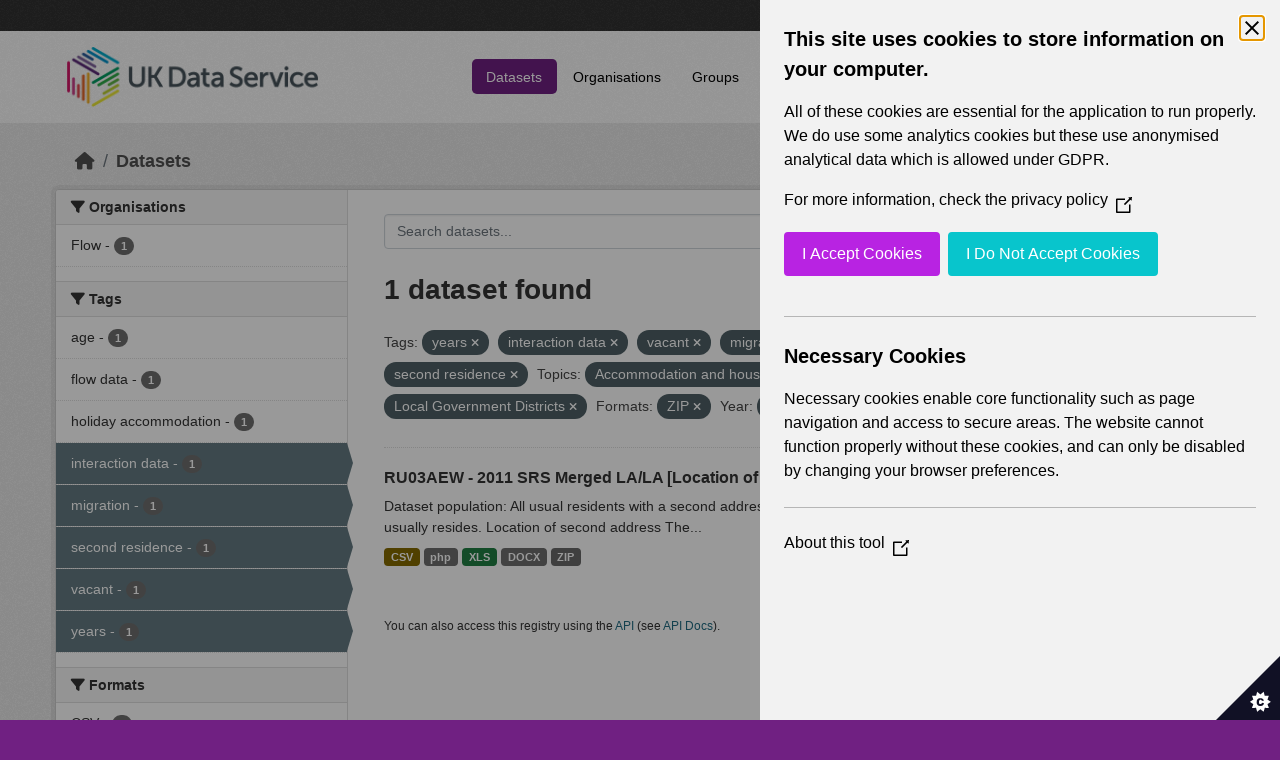

--- FILE ---
content_type: text/html; charset=utf-8
request_url: https://statistics.ukdataservice.ac.uk/dataset/?tags=years&tags=interaction+data&tags=vacant&tags=migration&tags=second+residence&vocab_Topics=Accommodation+and+housing&vocab_Topics=Migration&vocab_Area_type=Local+Government+Districts&res_format=ZIP&vocab_Year=2011
body_size: 5487
content:
<!DOCTYPE html>
<!--[if IE 9]> <html lang="en_GB" class="ie9"> <![endif]-->
<!--[if gt IE 8]><!--> <html lang="en_GB"  > <!--<![endif]-->
  <head>
    <meta charset="utf-8" />
      <meta name="csrf_field_name" content="_csrf_token" />
      <meta name="_csrf_token" content="IjA5MWY5ZWFlNTI3NGRhYTY2NjUwZTc3OTJhMmY2ZmE5YjVlZWJmYTci.aXFsmw.0py6WE7avQihYToD2mlSDPxy0lk" />

      <meta name="generator" content="ckan 2.11.2" />
      <meta name="viewport" content="width=device-width, initial-scale=1.0">
    <title>Dataset - UK Data Service CKAN</title>

    
    
    <link rel="shortcut icon" href="/base/images/ckan.ico" />
    
    
        <link rel="alternate" type="text/n3" href="https://statistics.ukdataservice.ac.uk/catalog.n3"/>
        <link rel="alternate" type="text/turtle" href="https://statistics.ukdataservice.ac.uk/catalog.ttl"/>
        <link rel="alternate" type="application/rdf+xml" href="https://statistics.ukdataservice.ac.uk/catalog.xml"/>
        <link rel="alternate" type="application/ld+json" href="https://statistics.ukdataservice.ac.uk/catalog.jsonld"/>
    

    
    
  
      
      
      
    

  

    
    


    
    

    


    
    <link href="/webassets/base/757e28ef_main.css" rel="stylesheet"/>
<link href="/webassets/leaflet/745de6ad-leaflet.css" rel="stylesheet"/>
<link href="/webassets/ckanext-geoview/f197a782_geo-resource-styles.css" rel="stylesheet"/>
<link href="/webassets/ckanext-harvest/c95a0af2_harvest_css.css" rel="stylesheet"/>
  <style>
        .account-masthead {
    background-color: #333333;
}
 
.homepage .module-search .module-content {
  color: white;
  background-color: #702082;
}
 
.homepage .module-search .tags {
  background-color: #333333;
}
 
.masthead {
  margin-bottom: initial;
  padding: 10px 0;
  color: #fff;
  background: #ffffff url("../../base/images/bg.png");
}

.masthead .main-navbar ul.navbar-nav li a, 
.masthead .main-navbar ul.navbar-nav li a:focus, 
.masthead .main-navbar ul.navbar-nav li a:hover, 
.masthead .main-navbar ul.navbar-nav li.active a, 
.masthead .main-navbar ul.navbar-nav li.active a:hover, 
.masthead .main-navbar ul.navbar-nav li.active a:focus {
  color: #000;
  text-shadow: none;
}

.masthead .main-navbar ul.navbar-nav li a:hover,
.masthead .main-navbar ul.navbar-nav li a:focus,
.masthead .main-navbar ul.navbar-nav li.active a {
  background-color: #702082;
  color: #fff;
}
 
.site-footer,
body {
  background-color: #702082;
}

.site-footer .list-unstyled {
  color: #CCDEE3;
}
      </style>
    
  <link rel="stylesheet" href="/bg-4.css" /> 

    

  </head>

  
  <body data-site-root="https://statistics.ukdataservice.ac.uk/" data-locale-root="https://statistics.ukdataservice.ac.uk/" >

    
    <div class="visually-hidden-focusable"><a href="#content">Skip to main content</a></div>
  

  
    


    
     
<div class="account-masthead">
  <div class="container">
     
    <nav class="account not-authed" aria-label="Account">
      <ul class="list-unstyled">
        
        <li><a href="/user/login">Log in</a></li>
         
      </ul>
    </nav>
     
  </div>
</div>

<header class="masthead">
  <div class="container">
      
    <nav class="navbar navbar-expand-lg navbar-light">
      <hgroup class="header-image navbar-left">

      
      
      <a class="logo" href="/">
        <img src="https://ukdataservice.ac.uk/app/themes/ukds/dist/images/ukds-logo-col-grey.png" alt="UK Data Service CKAN"
          title="UK Data Service CKAN" />
      </a>
      
      

       </hgroup>
      <button class="navbar-toggler" type="button" data-bs-toggle="collapse" data-bs-target="#main-navigation-toggle"
        aria-controls="main-navigation-toggle" aria-expanded="false" aria-label="Toggle navigation">
        <span class="fa fa-bars text-white"></span>
      </button>

      <div class="main-navbar collapse navbar-collapse" id="main-navigation-toggle">
        <ul class="navbar-nav ms-auto mb-2 mb-lg-0">
          
            
              
              

              <li class="active"><a href="/dataset/">Datasets</a></li><li><a href="/organization/">Organisations</a></li><li><a href="/group/">Groups</a></li><li><a href="/about">About</a></li><li><a href="/pages/accessibility-statement">Accessibility Statement</a></li>
            
          </ul>

      
      
          <form class="d-flex site-search" action="/dataset/" method="get">
              <label class="d-none" for="field-sitewide-search">Search Datasets...</label>
              <input id="field-sitewide-search" class="form-control me-2"  type="text" name="q" placeholder="Search" aria-label="Search datasets..."/>
              <button class="btn" type="submit" aria-label="Submit"><i class="fa fa-search"></i></button>
          </form>
      
      </div>
    </nav>
  </div>
</header>

    

    

  
    <div class="main">
      <div id="content" class="container">
        
          
            <div class="flash-messages">
              
                
              
            </div>
          

          
            <div class="toolbar" role="navigation" aria-label="Breadcrumb">
              
                
                  <ol class="breadcrumb">
                    
<li class="home"><a href="/" aria-label="Home"><i class="fa fa-home"></i><span> Home</span></a></li>
                    
  <li class="active"><a href="/dataset/">Datasets</a></li>

                  </ol>
                
              
            </div>
          

          <div class="row wrapper">
            
            
            

            
              <aside class="secondary col-md-3">
                
                
  <div class="filters">
    <div>
      
        

    
    
	
	    
		<section class="module module-narrow module-shallow">
		    
			<h2 class="module-heading">
			    <i class="fa fa-filter"></i>
			    Organisations
			</h2>
		    
		    



<nav aria-label="Organisations">
	<ul class="list-unstyled nav nav-simple nav-facet">
	
		
		
		
		
		<li class="nav-item">
		<a href="/dataset/?tags=years&amp;tags=interaction+data&amp;tags=vacant&amp;tags=migration&amp;tags=second+residence&amp;vocab_Topics=Accommodation+and+housing&amp;vocab_Topics=Migration&amp;vocab_Area_type=Local+Government+Districts&amp;res_format=ZIP&amp;vocab_Year=2011&amp;organization=flow" title="">
			<span class="item-label">Flow</span>
			<span class="hidden separator"> - </span>
			<span class="item-count badge">1</span>
		</a>
		</li>
	
	</ul>
</nav>

<p class="module-footer">
	
	
	
</p>



		</section>
	    
	
    

      
        

    
    
	
	    
		<section class="module module-narrow module-shallow">
		    
			<h2 class="module-heading">
			    <i class="fa fa-filter"></i>
			    Tags
			</h2>
		    
		    



<nav aria-label="Tags">
	<ul class="list-unstyled nav nav-simple nav-facet">
	
		
		
		
		
		<li class="nav-item">
		<a href="/dataset/?tags=years&amp;tags=interaction+data&amp;tags=vacant&amp;tags=migration&amp;tags=second+residence&amp;vocab_Topics=Accommodation+and+housing&amp;vocab_Topics=Migration&amp;vocab_Area_type=Local+Government+Districts&amp;res_format=ZIP&amp;vocab_Year=2011&amp;tags=age" title="">
			<span class="item-label">age</span>
			<span class="hidden separator"> - </span>
			<span class="item-count badge">1</span>
		</a>
		</li>
	
		
		
		
		
		<li class="nav-item">
		<a href="/dataset/?tags=years&amp;tags=interaction+data&amp;tags=vacant&amp;tags=migration&amp;tags=second+residence&amp;vocab_Topics=Accommodation+and+housing&amp;vocab_Topics=Migration&amp;vocab_Area_type=Local+Government+Districts&amp;res_format=ZIP&amp;vocab_Year=2011&amp;tags=flow+data" title="">
			<span class="item-label">flow data</span>
			<span class="hidden separator"> - </span>
			<span class="item-count badge">1</span>
		</a>
		</li>
	
		
		
		
		
		<li class="nav-item">
		<a href="/dataset/?tags=years&amp;tags=interaction+data&amp;tags=vacant&amp;tags=migration&amp;tags=second+residence&amp;vocab_Topics=Accommodation+and+housing&amp;vocab_Topics=Migration&amp;vocab_Area_type=Local+Government+Districts&amp;res_format=ZIP&amp;vocab_Year=2011&amp;tags=holiday+accommodation" title="">
			<span class="item-label">holiday accommodation</span>
			<span class="hidden separator"> - </span>
			<span class="item-count badge">1</span>
		</a>
		</li>
	
		
		
		
		
		<li class="nav-item active">
		<a href="/dataset/?tags=years&amp;tags=vacant&amp;tags=migration&amp;tags=second+residence&amp;vocab_Topics=Accommodation+and+housing&amp;vocab_Topics=Migration&amp;vocab_Area_type=Local+Government+Districts&amp;res_format=ZIP&amp;vocab_Year=2011" title="">
			<span class="item-label">interaction data</span>
			<span class="hidden separator"> - </span>
			<span class="item-count badge">1</span>
		</a>
		</li>
	
		
		
		
		
		<li class="nav-item active">
		<a href="/dataset/?tags=years&amp;tags=interaction+data&amp;tags=vacant&amp;tags=second+residence&amp;vocab_Topics=Accommodation+and+housing&amp;vocab_Topics=Migration&amp;vocab_Area_type=Local+Government+Districts&amp;res_format=ZIP&amp;vocab_Year=2011" title="">
			<span class="item-label">migration</span>
			<span class="hidden separator"> - </span>
			<span class="item-count badge">1</span>
		</a>
		</li>
	
		
		
		
		
		<li class="nav-item active">
		<a href="/dataset/?tags=years&amp;tags=interaction+data&amp;tags=vacant&amp;tags=migration&amp;vocab_Topics=Accommodation+and+housing&amp;vocab_Topics=Migration&amp;vocab_Area_type=Local+Government+Districts&amp;res_format=ZIP&amp;vocab_Year=2011" title="">
			<span class="item-label">second residence</span>
			<span class="hidden separator"> - </span>
			<span class="item-count badge">1</span>
		</a>
		</li>
	
		
		
		
		
		<li class="nav-item active">
		<a href="/dataset/?tags=years&amp;tags=interaction+data&amp;tags=migration&amp;tags=second+residence&amp;vocab_Topics=Accommodation+and+housing&amp;vocab_Topics=Migration&amp;vocab_Area_type=Local+Government+Districts&amp;res_format=ZIP&amp;vocab_Year=2011" title="">
			<span class="item-label">vacant</span>
			<span class="hidden separator"> - </span>
			<span class="item-count badge">1</span>
		</a>
		</li>
	
		
		
		
		
		<li class="nav-item active">
		<a href="/dataset/?tags=interaction+data&amp;tags=vacant&amp;tags=migration&amp;tags=second+residence&amp;vocab_Topics=Accommodation+and+housing&amp;vocab_Topics=Migration&amp;vocab_Area_type=Local+Government+Districts&amp;res_format=ZIP&amp;vocab_Year=2011" title="">
			<span class="item-label">years</span>
			<span class="hidden separator"> - </span>
			<span class="item-count badge">1</span>
		</a>
		</li>
	
	</ul>
</nav>

<p class="module-footer">
	
	
	
</p>



		</section>
	    
	
    

      
        

    
    
	
	    
		<section class="module module-narrow module-shallow">
		    
			<h2 class="module-heading">
			    <i class="fa fa-filter"></i>
			    Formats
			</h2>
		    
		    



<nav aria-label="Formats">
	<ul class="list-unstyled nav nav-simple nav-facet">
	
		
		
		
		
		<li class="nav-item">
		<a href="/dataset/?tags=years&amp;tags=interaction+data&amp;tags=vacant&amp;tags=migration&amp;tags=second+residence&amp;vocab_Topics=Accommodation+and+housing&amp;vocab_Topics=Migration&amp;vocab_Area_type=Local+Government+Districts&amp;res_format=ZIP&amp;vocab_Year=2011&amp;res_format=CSV" title="">
			<span class="item-label">CSV</span>
			<span class="hidden separator"> - </span>
			<span class="item-count badge">1</span>
		</a>
		</li>
	
		
		
		
		
		<li class="nav-item">
		<a href="/dataset/?tags=years&amp;tags=interaction+data&amp;tags=vacant&amp;tags=migration&amp;tags=second+residence&amp;vocab_Topics=Accommodation+and+housing&amp;vocab_Topics=Migration&amp;vocab_Area_type=Local+Government+Districts&amp;res_format=ZIP&amp;vocab_Year=2011&amp;res_format=DOCX" title="">
			<span class="item-label">DOCX</span>
			<span class="hidden separator"> - </span>
			<span class="item-count badge">1</span>
		</a>
		</li>
	
		
		
		
		
		<li class="nav-item">
		<a href="/dataset/?tags=years&amp;tags=interaction+data&amp;tags=vacant&amp;tags=migration&amp;tags=second+residence&amp;vocab_Topics=Accommodation+and+housing&amp;vocab_Topics=Migration&amp;vocab_Area_type=Local+Government+Districts&amp;res_format=ZIP&amp;vocab_Year=2011&amp;res_format=php" title="">
			<span class="item-label">php</span>
			<span class="hidden separator"> - </span>
			<span class="item-count badge">1</span>
		</a>
		</li>
	
		
		
		
		
		<li class="nav-item">
		<a href="/dataset/?tags=years&amp;tags=interaction+data&amp;tags=vacant&amp;tags=migration&amp;tags=second+residence&amp;vocab_Topics=Accommodation+and+housing&amp;vocab_Topics=Migration&amp;vocab_Area_type=Local+Government+Districts&amp;res_format=ZIP&amp;vocab_Year=2011&amp;res_format=XLS" title="">
			<span class="item-label">XLS</span>
			<span class="hidden separator"> - </span>
			<span class="item-count badge">1</span>
		</a>
		</li>
	
		
		
		
		
		<li class="nav-item active">
		<a href="/dataset/?tags=years&amp;tags=interaction+data&amp;tags=vacant&amp;tags=migration&amp;tags=second+residence&amp;vocab_Topics=Accommodation+and+housing&amp;vocab_Topics=Migration&amp;vocab_Area_type=Local+Government+Districts&amp;vocab_Year=2011" title="">
			<span class="item-label">ZIP</span>
			<span class="hidden separator"> - </span>
			<span class="item-count badge">1</span>
		</a>
		</li>
	
	</ul>
</nav>

<p class="module-footer">
	
	
	
</p>



		</section>
	    
	
    

      
        

    
    
	
	    
		<section class="module module-narrow module-shallow">
		    
			<h2 class="module-heading">
			    <i class="fa fa-filter"></i>
			    Licenses
			</h2>
		    
		    



<nav aria-label="Licenses">
	<ul class="list-unstyled nav nav-simple nav-facet">
	
		
		
		
		
		<li class="nav-item">
		<a href="/dataset/?tags=years&amp;tags=interaction+data&amp;tags=vacant&amp;tags=migration&amp;tags=second+residence&amp;vocab_Topics=Accommodation+and+housing&amp;vocab_Topics=Migration&amp;vocab_Area_type=Local+Government+Districts&amp;res_format=ZIP&amp;vocab_Year=2011&amp;license_id=uk-ogl" title="UK Open Government Licence (OGL)">
			<span class="item-label">UK Open Government...</span>
			<span class="hidden separator"> - </span>
			<span class="item-count badge">1</span>
		</a>
		</li>
	
	</ul>
</nav>

<p class="module-footer">
	
	
	
</p>



		</section>
	    
	
    

      
        

    
    
	
	    
		<section class="module module-narrow module-shallow">
		    
			<h2 class="module-heading">
			    <i class="fa fa-filter"></i>
			    Year
			</h2>
		    
		    



<nav aria-label="Year">
	<ul class="list-unstyled nav nav-simple nav-facet">
	
		
		
		
		
		<li class="nav-item active">
		<a href="/dataset/?tags=years&amp;tags=interaction+data&amp;tags=vacant&amp;tags=migration&amp;tags=second+residence&amp;vocab_Topics=Accommodation+and+housing&amp;vocab_Topics=Migration&amp;vocab_Area_type=Local+Government+Districts&amp;res_format=ZIP" title="">
			<span class="item-label">2011</span>
			<span class="hidden separator"> - </span>
			<span class="item-count badge">1</span>
		</a>
		</li>
	
	</ul>
</nav>

<p class="module-footer">
	
	
	
</p>



		</section>
	    
	
    

      
        

    
    
	
	    
		<section class="module module-narrow module-shallow">
		    
			<h2 class="module-heading">
			    <i class="fa fa-filter"></i>
			    Topics
			</h2>
		    
		    



<nav aria-label="Topics">
	<ul class="list-unstyled nav nav-simple nav-facet">
	
		
		
		
		
		<li class="nav-item active">
		<a href="/dataset/?tags=years&amp;tags=interaction+data&amp;tags=vacant&amp;tags=migration&amp;tags=second+residence&amp;vocab_Topics=Migration&amp;vocab_Area_type=Local+Government+Districts&amp;res_format=ZIP&amp;vocab_Year=2011" title="">
			<span class="item-label">Accommodation and housing</span>
			<span class="hidden separator"> - </span>
			<span class="item-count badge">1</span>
		</a>
		</li>
	
		
		
		
		
		<li class="nav-item">
		<a href="/dataset/?tags=years&amp;tags=interaction+data&amp;tags=vacant&amp;tags=migration&amp;tags=second+residence&amp;vocab_Topics=Accommodation+and+housing&amp;vocab_Topics=Migration&amp;vocab_Area_type=Local+Government+Districts&amp;res_format=ZIP&amp;vocab_Year=2011&amp;vocab_Topics=Demography" title="">
			<span class="item-label">Demography</span>
			<span class="hidden separator"> - </span>
			<span class="item-count badge">1</span>
		</a>
		</li>
	
		
		
		
		
		<li class="nav-item active">
		<a href="/dataset/?tags=years&amp;tags=interaction+data&amp;tags=vacant&amp;tags=migration&amp;tags=second+residence&amp;vocab_Topics=Accommodation+and+housing&amp;vocab_Area_type=Local+Government+Districts&amp;res_format=ZIP&amp;vocab_Year=2011" title="">
			<span class="item-label">Migration</span>
			<span class="hidden separator"> - </span>
			<span class="item-count badge">1</span>
		</a>
		</li>
	
	</ul>
</nav>

<p class="module-footer">
	
	
	
</p>



		</section>
	    
	
    

      
        

    
    
	
	    
		<section class="module module-narrow module-shallow">
		    
			<h2 class="module-heading">
			    <i class="fa fa-filter"></i>
			    Unit
			</h2>
		    
		    



<nav aria-label="Unit">
	<ul class="list-unstyled nav nav-simple nav-facet">
	
		
		
		
		
		<li class="nav-item">
		<a href="/dataset/?tags=years&amp;tags=interaction+data&amp;tags=vacant&amp;tags=migration&amp;tags=second+residence&amp;vocab_Topics=Accommodation+and+housing&amp;vocab_Topics=Migration&amp;vocab_Area_type=Local+Government+Districts&amp;res_format=ZIP&amp;vocab_Year=2011&amp;vocab_Unit=Persons" title="">
			<span class="item-label">Persons</span>
			<span class="hidden separator"> - </span>
			<span class="item-count badge">1</span>
		</a>
		</li>
	
	</ul>
</nav>

<p class="module-footer">
	
	
	
</p>



		</section>
	    
	
    

      
        

    
    
	
	    
		<section class="module module-narrow module-shallow">
		    
			<h2 class="module-heading">
			    <i class="fa fa-filter"></i>
			    Area Type
			</h2>
		    
		    



<nav aria-label="Area Type">
	<ul class="list-unstyled nav nav-simple nav-facet">
	
		
		
		
		
		<li class="nav-item">
		<a href="/dataset/?tags=years&amp;tags=interaction+data&amp;tags=vacant&amp;tags=migration&amp;tags=second+residence&amp;vocab_Topics=Accommodation+and+housing&amp;vocab_Topics=Migration&amp;vocab_Area_type=Local+Government+Districts&amp;res_format=ZIP&amp;vocab_Year=2011&amp;vocab_Area_type=Council+Areas" title="">
			<span class="item-label">Council Areas</span>
			<span class="hidden separator"> - </span>
			<span class="item-count badge">1</span>
		</a>
		</li>
	
		
		
		
		
		<li class="nav-item">
		<a href="/dataset/?tags=years&amp;tags=interaction+data&amp;tags=vacant&amp;tags=migration&amp;tags=second+residence&amp;vocab_Topics=Accommodation+and+housing&amp;vocab_Topics=Migration&amp;vocab_Area_type=Local+Government+Districts&amp;res_format=ZIP&amp;vocab_Year=2011&amp;vocab_Area_type=Local+Authorities" title="">
			<span class="item-label">Local Authorities</span>
			<span class="hidden separator"> - </span>
			<span class="item-count badge">1</span>
		</a>
		</li>
	
		
		
		
		
		<li class="nav-item active">
		<a href="/dataset/?tags=years&amp;tags=interaction+data&amp;tags=vacant&amp;tags=migration&amp;tags=second+residence&amp;vocab_Topics=Accommodation+and+housing&amp;vocab_Topics=Migration&amp;res_format=ZIP&amp;vocab_Year=2011" title="">
			<span class="item-label">Local Government Districts</span>
			<span class="hidden separator"> - </span>
			<span class="item-count badge">1</span>
		</a>
		</li>
	
		
		
		
		
		<li class="nav-item">
		<a href="/dataset/?tags=years&amp;tags=interaction+data&amp;tags=vacant&amp;tags=migration&amp;tags=second+residence&amp;vocab_Topics=Accommodation+and+housing&amp;vocab_Topics=Migration&amp;vocab_Area_type=Local+Government+Districts&amp;res_format=ZIP&amp;vocab_Year=2011&amp;vocab_Area_type=London+Boroughs" title="">
			<span class="item-label">London Boroughs</span>
			<span class="hidden separator"> - </span>
			<span class="item-count badge">1</span>
		</a>
		</li>
	
		
		
		
		
		<li class="nav-item">
		<a href="/dataset/?tags=years&amp;tags=interaction+data&amp;tags=vacant&amp;tags=migration&amp;tags=second+residence&amp;vocab_Topics=Accommodation+and+housing&amp;vocab_Topics=Migration&amp;vocab_Area_type=Local+Government+Districts&amp;res_format=ZIP&amp;vocab_Year=2011&amp;vocab_Area_type=Merging+Local+Authorities" title="">
			<span class="item-label">Merging Local Authorities</span>
			<span class="hidden separator"> - </span>
			<span class="item-count badge">1</span>
		</a>
		</li>
	
		
		
		
		
		<li class="nav-item">
		<a href="/dataset/?tags=years&amp;tags=interaction+data&amp;tags=vacant&amp;tags=migration&amp;tags=second+residence&amp;vocab_Topics=Accommodation+and+housing&amp;vocab_Topics=Migration&amp;vocab_Area_type=Local+Government+Districts&amp;res_format=ZIP&amp;vocab_Year=2011&amp;vocab_Area_type=Metropolitan+Districts" title="">
			<span class="item-label">Metropolitan Districts</span>
			<span class="hidden separator"> - </span>
			<span class="item-count badge">1</span>
		</a>
		</li>
	
		
		
		
		
		<li class="nav-item">
		<a href="/dataset/?tags=years&amp;tags=interaction+data&amp;tags=vacant&amp;tags=migration&amp;tags=second+residence&amp;vocab_Topics=Accommodation+and+housing&amp;vocab_Topics=Migration&amp;vocab_Area_type=Local+Government+Districts&amp;res_format=ZIP&amp;vocab_Year=2011&amp;vocab_Area_type=Non-Metropolitan+Districts" title="">
			<span class="item-label">Non-Metropolitan Districts</span>
			<span class="hidden separator"> - </span>
			<span class="item-count badge">1</span>
		</a>
		</li>
	
		
		
		
		
		<li class="nav-item">
		<a href="/dataset/?tags=years&amp;tags=interaction+data&amp;tags=vacant&amp;tags=migration&amp;tags=second+residence&amp;vocab_Topics=Accommodation+and+housing&amp;vocab_Topics=Migration&amp;vocab_Area_type=Local+Government+Districts&amp;res_format=ZIP&amp;vocab_Year=2011&amp;vocab_Area_type=Unitary+Authorities" title="">
			<span class="item-label">Unitary Authorities</span>
			<span class="hidden separator"> - </span>
			<span class="item-count badge">1</span>
		</a>
		</li>
	
	</ul>
</nav>

<p class="module-footer">
	
	
	
</p>



		</section>
	    
	
    

      
    </div>
    <a class="close no-text hide-filters"><i class="fa fa-times-circle"></i><span class="text">close</span></a>
  </div>

              </aside>
            

            
              <div class="primary col-md-9 col-xs-12" role="main">
                
                
  <section class="module">
    <div class="module-content">
      
        
      
      
        
        
        







<form id="dataset-search-form" class="search-form" method="get" data-module="select-switch">

  
    <div class="input-group search-input-group">
      <input aria-label="Search datasets..." id="field-giant-search" type="text" class="form-control input-lg" name="q" value="" autocomplete="off" placeholder="Search datasets...">
      
      <span class="input-group-btn">
        <button class="btn btn-default btn-lg" type="submit" value="search" aria-label="Submit">
          <i class="fa fa-search"></i>
        </button>
      </span>
      
    </div>
  

  
    <span>






<input type="hidden" name="tags" value="years" />





<input type="hidden" name="tags" value="interaction data" />





<input type="hidden" name="tags" value="vacant" />





<input type="hidden" name="tags" value="migration" />





<input type="hidden" name="tags" value="second residence" />





<input type="hidden" name="vocab_Topics" value="Accommodation and housing" />





<input type="hidden" name="vocab_Topics" value="Migration" />





<input type="hidden" name="vocab_Area_type" value="Local Government Districts" />





<input type="hidden" name="res_format" value="ZIP" />





<input type="hidden" name="vocab_Year" value="2011" />



</span>
  

  
    
      <div class="form-group control-order-by">
        <label for="field-order-by">Order by</label>
        <select id="field-order-by" name="sort" class="form-control form-select">
          
            
              <option value="score desc, metadata_modified desc" selected="selected">Relevance</option>
            
          
            
              <option value="title_string asc">Name Ascending</option>
            
          
            
              <option value="title_string desc">Name Descending</option>
            
          
            
              <option value="metadata_modified desc">Last Modified</option>
            
          
        </select>
        
        <button class="btn btn-default js-hide" type="submit">Go</button>
        
      </div>
    
  

  
    <h1>
    
      

  
  
  
  

1 dataset found
    
    </h1>
  

  
    
      <p class="filter-list">
        
          
          <span class="facet">Tags:</span>
          
            <span class="filtered pill">years
              <a href="/dataset/?tags=interaction+data&amp;tags=vacant&amp;tags=migration&amp;tags=second+residence&amp;vocab_Topics=Accommodation+and+housing&amp;vocab_Topics=Migration&amp;vocab_Area_type=Local+Government+Districts&amp;res_format=ZIP&amp;vocab_Year=2011" class="remove" title="Remove"><i class="fa fa-times"></i></a>
            </span>
          
            <span class="filtered pill">interaction data
              <a href="/dataset/?tags=years&amp;tags=vacant&amp;tags=migration&amp;tags=second+residence&amp;vocab_Topics=Accommodation+and+housing&amp;vocab_Topics=Migration&amp;vocab_Area_type=Local+Government+Districts&amp;res_format=ZIP&amp;vocab_Year=2011" class="remove" title="Remove"><i class="fa fa-times"></i></a>
            </span>
          
            <span class="filtered pill">vacant
              <a href="/dataset/?tags=years&amp;tags=interaction+data&amp;tags=migration&amp;tags=second+residence&amp;vocab_Topics=Accommodation+and+housing&amp;vocab_Topics=Migration&amp;vocab_Area_type=Local+Government+Districts&amp;res_format=ZIP&amp;vocab_Year=2011" class="remove" title="Remove"><i class="fa fa-times"></i></a>
            </span>
          
            <span class="filtered pill">migration
              <a href="/dataset/?tags=years&amp;tags=interaction+data&amp;tags=vacant&amp;tags=second+residence&amp;vocab_Topics=Accommodation+and+housing&amp;vocab_Topics=Migration&amp;vocab_Area_type=Local+Government+Districts&amp;res_format=ZIP&amp;vocab_Year=2011" class="remove" title="Remove"><i class="fa fa-times"></i></a>
            </span>
          
            <span class="filtered pill">second residence
              <a href="/dataset/?tags=years&amp;tags=interaction+data&amp;tags=vacant&amp;tags=migration&amp;vocab_Topics=Accommodation+and+housing&amp;vocab_Topics=Migration&amp;vocab_Area_type=Local+Government+Districts&amp;res_format=ZIP&amp;vocab_Year=2011" class="remove" title="Remove"><i class="fa fa-times"></i></a>
            </span>
          
        
          
          <span class="facet">Topics:</span>
          
            <span class="filtered pill">Accommodation and housing
              <a href="/dataset/?tags=years&amp;tags=interaction+data&amp;tags=vacant&amp;tags=migration&amp;tags=second+residence&amp;vocab_Topics=Migration&amp;vocab_Area_type=Local+Government+Districts&amp;res_format=ZIP&amp;vocab_Year=2011" class="remove" title="Remove"><i class="fa fa-times"></i></a>
            </span>
          
            <span class="filtered pill">Migration
              <a href="/dataset/?tags=years&amp;tags=interaction+data&amp;tags=vacant&amp;tags=migration&amp;tags=second+residence&amp;vocab_Topics=Accommodation+and+housing&amp;vocab_Area_type=Local+Government+Districts&amp;res_format=ZIP&amp;vocab_Year=2011" class="remove" title="Remove"><i class="fa fa-times"></i></a>
            </span>
          
        
          
          <span class="facet">Area Type:</span>
          
            <span class="filtered pill">Local Government Districts
              <a href="/dataset/?tags=years&amp;tags=interaction+data&amp;tags=vacant&amp;tags=migration&amp;tags=second+residence&amp;vocab_Topics=Accommodation+and+housing&amp;vocab_Topics=Migration&amp;res_format=ZIP&amp;vocab_Year=2011" class="remove" title="Remove"><i class="fa fa-times"></i></a>
            </span>
          
        
          
          <span class="facet">Formats:</span>
          
            <span class="filtered pill">ZIP
              <a href="/dataset/?tags=years&amp;tags=interaction+data&amp;tags=vacant&amp;tags=migration&amp;tags=second+residence&amp;vocab_Topics=Accommodation+and+housing&amp;vocab_Topics=Migration&amp;vocab_Area_type=Local+Government+Districts&amp;vocab_Year=2011" class="remove" title="Remove"><i class="fa fa-times"></i></a>
            </span>
          
        
          
          <span class="facet">Year:</span>
          
            <span class="filtered pill">2011
              <a href="/dataset/?tags=years&amp;tags=interaction+data&amp;tags=vacant&amp;tags=migration&amp;tags=second+residence&amp;vocab_Topics=Accommodation+and+housing&amp;vocab_Topics=Migration&amp;vocab_Area_type=Local+Government+Districts&amp;res_format=ZIP" class="remove" title="Remove"><i class="fa fa-times"></i></a>
            </span>
          
        
      </p>
      <a class="show-filters btn btn-default">Filter Results</a>
    
  

</form>




      
      
        

  
    <ul class="dataset-list list-unstyled">
    	
	      
	        




  <li class="dataset-item">
    
      <div class="dataset-content">
        
          <h2 class="dataset-heading">
            
              
            
            
    <a href="/dataset/ru03aew-2011-srs-merged-lala-location-usual-residence-and-second-address-age-second-address" title="RU03AEW - 2011 SRS Merged LA/LA [Location of usual residence and Second address by Age (with &#39;second address outside UK&#39; collapsed)]">
      RU03AEW - 2011 SRS Merged LA/LA [Location of usual residence and Second...
    </a>
            
            
              
            
          </h2>
        
        
          
            <div>Dataset population: All usual residents with a second address Location of usual residence The location where an individual usually resides. Location of second address The...</div>
          
        
      </div>
      
        
          
            <ul class="dataset-resources list-unstyled">
              
                
                <li>
                  <a href="/dataset/ru03aew-2011-srs-merged-lala-location-usual-residence-and-second-address-age-second-address" class="badge badge-default" data-format="csv">CSV</a>
                </li>
                
                <li>
                  <a href="/dataset/ru03aew-2011-srs-merged-lala-location-usual-residence-and-second-address-age-second-address" class="badge badge-default" data-format="php">php</a>
                </li>
                
                <li>
                  <a href="/dataset/ru03aew-2011-srs-merged-lala-location-usual-residence-and-second-address-age-second-address" class="badge badge-default" data-format="xls">XLS</a>
                </li>
                
                <li>
                  <a href="/dataset/ru03aew-2011-srs-merged-lala-location-usual-residence-and-second-address-age-second-address" class="badge badge-default" data-format="docx">DOCX</a>
                </li>
                
                <li>
                  <a href="/dataset/ru03aew-2011-srs-merged-lala-location-usual-residence-and-second-address-age-second-address" class="badge badge-default" data-format="zip">ZIP</a>
                </li>
                
              
            </ul>
          
        
      
    
  </li>

	      
	    
    </ul>
  

      
    </div>

    
      
    
  </section>

  
    <section class="module">
      <div class="module-content">
        
          <small>
            
            
             You can also access this registry using the <a href="/api/3">API</a> (see <a href="http://docs.ckan.org/en/2.11/api/">API Docs</a>). 
          </small>
        
      </div>
    </section>
  

              </div>
            
          </div>
        
      </div>
    </div>
  
    <footer class="site-footer">
  <div class="container">
    
    <div class="row">
      <div class="col-md-8 footer-links">
        
          <ul class="list-unstyled">
            
              <li><h5>UK Data Service</h5><p>Funded by the Economic and Social Research Council (ESRC), the UK Data Service provides access to international, social, economic and population data.</p></li>
            
          </ul>
          <ul class="list-unstyled">
            
              
              <li><a href="http://docs.ckan.org/en/2.11/api/">CKAN API</a></li>
              <li><a href="http://www.ckan.org/">CKAN Association</a></li>
              <li><a href="http://www.opendefinition.org/okd/"><img src="/base/images/od_80x15_blue.png" alt="Open Data"></a></li>
            
          </ul>
        
      </div>
      <div class="col-md-4 attribution">
        
		<a href="https://esrc.ukri.org/" target="_blank">
			<img class="img-resonsive center-block" src="/base/images/esrc-logo.png" width="335" alt="ESRC Logo">
		</a>
          <p><strong>Powered by</strong> <a class="hide-text ckan-footer-logo" href="http://ckan.org">CKAN</a></p>
        
        
        
      </div>
    </div>
    
  </div>
</footer>
  
  
  
  
  
    

    
    <link href="/webassets/vendor/f3b8236b_select2.css" rel="stylesheet"/>
<link href="/webassets/vendor/53df638c_fontawesome.css" rel="stylesheet"/>
    <script src="/webassets/leaflet/d0f0aba7-leaflet.js" type="text/javascript"></script>
<script src="/webassets/matomo_webassets/e50cc28d-matomo.js" type="text/javascript"></script>
<script src="/webassets/cookie_webassets/5c1a3023-civic-banner.js" type="text/javascript"></script>
<script src="/webassets/vendor/240e5086_jquery.js" type="text/javascript"></script>
<script src="/webassets/vendor/5978e33d_vendor.js" type="text/javascript"></script>
<script src="/webassets/vendor/6d1ad7e6_bootstrap.js" type="text/javascript"></script>
<script src="/webassets/vendor/529a0eb7_htmx.js" type="text/javascript"></script>
<script src="/webassets/base/a65ea3a0_main.js" type="text/javascript"></script>
<script src="/webassets/base/b1def42f_ckan.js" type="text/javascript"></script>
  </body>
</html>